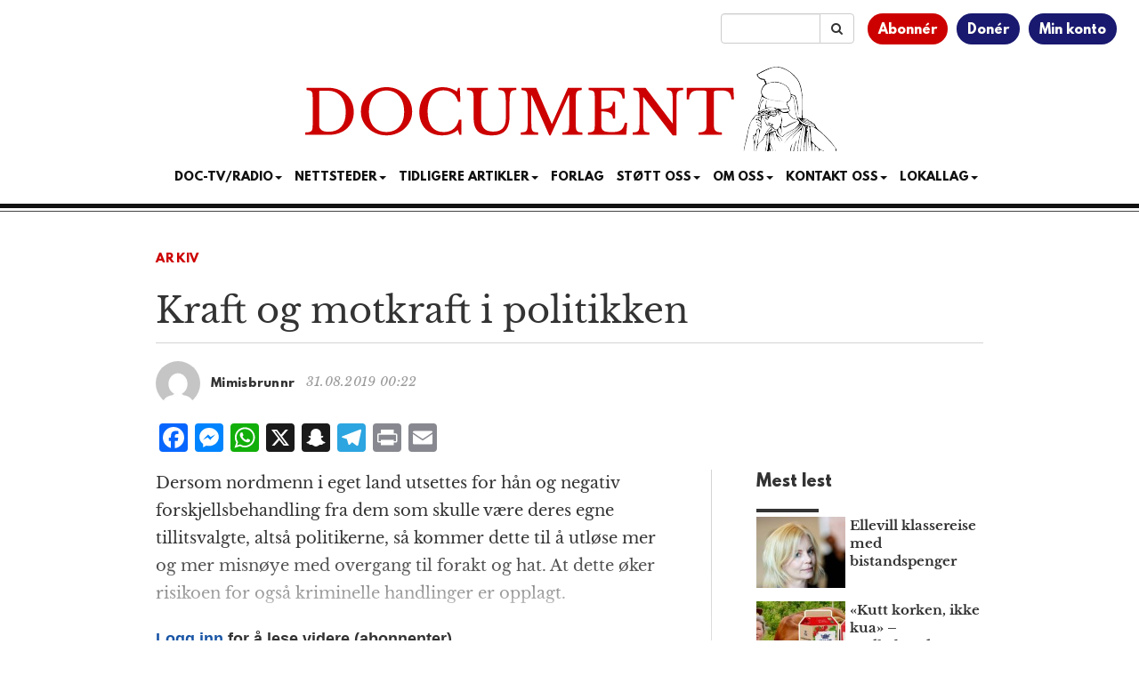

--- FILE ---
content_type: text/html; charset=utf-8
request_url: https://www.google.com/recaptcha/api2/aframe
body_size: 184
content:
<!DOCTYPE HTML><html><head><meta http-equiv="content-type" content="text/html; charset=UTF-8"></head><body><script nonce="fiN9oIAZu1-x95ZAiJNDXg">/** Anti-fraud and anti-abuse applications only. See google.com/recaptcha */ try{var clients={'sodar':'https://pagead2.googlesyndication.com/pagead/sodar?'};window.addEventListener("message",function(a){try{if(a.source===window.parent){var b=JSON.parse(a.data);var c=clients[b['id']];if(c){var d=document.createElement('img');d.src=c+b['params']+'&rc='+(localStorage.getItem("rc::a")?sessionStorage.getItem("rc::b"):"");window.document.body.appendChild(d);sessionStorage.setItem("rc::e",parseInt(sessionStorage.getItem("rc::e")||0)+1);localStorage.setItem("rc::h",'1765321894151');}}}catch(b){}});window.parent.postMessage("_grecaptcha_ready", "*");}catch(b){}</script></body></html>

--- FILE ---
content_type: text/css
request_url: https://www.document.no/wp-content/themes/athena-3/style.css?ver=3.0.4
body_size: 151
content:
/*
 Theme Name:  Athena 3
 Version:     3.0.4
 Description: Nettsidetema for Document.no
 Author:      Document Media AS
 Author URI:  https://www.document.no
*/